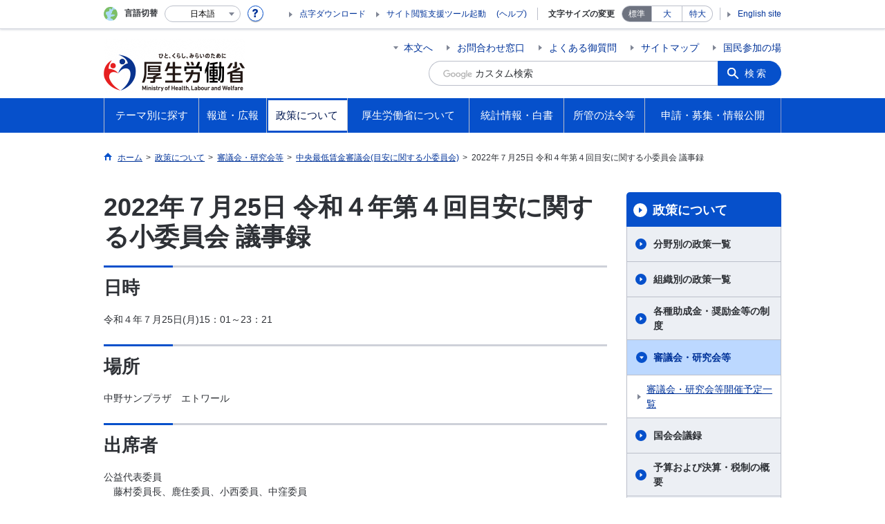

--- FILE ---
content_type: text/html
request_url: https://www.mhlw.go.jp/stf/newpage_28012.html
body_size: 12439
content:
<!--
<?xml version="1.0" encoding="UTF-8"?>
<?ra-page viewport="auto" image-convert="no" g="SP" ?>
-->
<!DOCTYPE html>
<html lang="ja" class="is-nojs">
<head prefix="og: http://ogp.me/ns# fb: http://ogp.me/ns/fb# article: http://ogp.me/ns/article#">
<meta charset="UTF-8">
<meta name="robots" content="index,follow">
<meta http-equiv="X-UA-Compatible" content="IE=EmulateIE11">
<meta name="viewport" content="width=device-width,initial-scale=1">
<meta name="format-detection" content="telephone=no">
<meta name="description" content="">
<meta name="keywords" content="$this.m.tag_keywords">
<meta property="og:title" content="2022年７月25日 令和４年第４回目安に関する小委員会 議事録">
<meta property="og:type" content="website">
<meta property="og:url" content="https://www.mhlw.go.jp/stf/newpage_28012.html">
<meta property="og:image" content="">
<meta property="og:site_name" content="">
<meta property="og:description" content="">
<meta property="fb:app_id" content="">
<title>令和４年第４回目安に関する小委員会 議事録｜厚生労働省</title>
<link rel="canonical" href="https://www.mhlw.go.jp/stf/newpage_28012.html">
<link rel="stylesheet" href="/common/css/app.css">
<link rel="stylesheet" href="/common/css/acn.css">
<script>document.documentElement.className = document.documentElement.className.replace('is-nojs', 'is-js');</script>
<script id="pt_loader" src="/common/js/ewbc.min.js"></script>
</head>
<body class="t-mhlw nav03">
<!--
<?ra g="!MB" line="*"?>
-->
<noscript>
<p>このページではJavaScriptを使用しています。JavaScriptを有効にしてください。</p>
</noscript>
<!--
<?ra break?>
-->

<div class="l-wrapper" id="top">

<!--
<?ra g="!MB" line="*"?>
-->
<header class="l-header">
<div class="l-headerMain renewsize">
<div class="l-headerMain__inner">
<div class="l-headerMain__left">
<div class="m-headerLogo"><a href="https://www.mhlw.go.jp/"><img src="/content/000269503.png" alt="厚生労働省"><img src="/common/img/transparent-header.png" alt="" class="transparent"></a></div>
<button type="button" class="m-headerOpenSearch js-openSearchButton"><span class="m-headerOpenSearch__line"><span>検索</span></span></button>
<button type="button" class="m-headerHmenu js-hmenu"><span class="m-headerHmenu__line"><span>メニュー</span></span></button>
<!-- /.l-headerMain__left --></div>
<div class="l-headerMain__right">
<ul class="m-headerLink">
<li><a href="#content" class="m-headerLink--main js-scroll" data-id="#content">本文へ</a></li>

<li><a href="https://www.mhlw.go.jp/otoiawase/index.html">お問合わせ窓口</a></li>

<li><a href="https://www.mhlw.go.jp/qa/index.html">よくある御質問</a></li>

<li><a href="https://www.mhlw.go.jp/sitemap/index.html">サイトマップ</a></li>

<li><a href="https://www.mhlw.go.jp/houdou_kouhou/sanka/index.html">国民参加の場</a></li>

<li class="m-headerLink--sp"><a href="https://www.mhlw.go.jp/tenji/index.html">点字ダウンロード</a></li>

<li class="m-headerLink--sp"><olang><a href="https://www.mhlw.go.jp/stf/english/index.html" lang="en">English site</a></olang></li>

</ul>


<form action="/search.html">
<div class="m-headerSearch">
<label for="q"><input class="m-headerSearch__textbox" type="text" name="q" id="q" title="カスタム検索" placeholder="カスタム検索"></label>
<input type="hidden" name="cx" value="005876357619168369638:ydrbkuj3fss">
<input type="hidden" name="cof" value="FORID:9">
<input type="hidden" name="ie" value="UTF-8">
<button type="submit" name="sa" class="m-headerSearch__button">検索</button>
<!-- /.m-headerSearch --></div>
</form>
<button type="button" class="m-headerOpenSearchClose js-openSearchButtonClose"><span>閉じる</span></button>
<script src="https://www.google.com/cse/brand?form=cse-search-box&lang=ja"></script>

<!-- /.l-headerMain__right --></div>
<!-- /.l-headerMain__inner --></div>
<!-- /.l-headerMain --></div>
<div class="l-headerUtil">
<div class="l-headerUtil__inner">
<div class="m-headerUtil">
<div class="m-headerUtil__lang">
<div class="m-headerUtil__lang__ttl"><span>言語切替</span></div>
<p class="m-headerUtil__lang__help"><a href="#" class="js-modal"><img src="/common/img/icn_help.svg" alt="ヘルプ情報"></a></p>
<div class="m-modal">
<div class="m-modal__content">
<div class="m-modal__inner" tabindex="0">
<div class="m-hdgLv3"><div class="m-hdgLv3__hdg">「言語切替」サービスについて</div></div>
<div><p class="m-txtM">このホームページを、英語・中国語・韓国語へ機械的に自動翻訳します。以下の内容をご理解のうえ、ご利用いただきますようお願いします。</p>

<ul class="m-listOrder">
<li><span class="m-listOrder__sym">1.</span>

<div class="m-listOrder__txt">翻訳対象はページ内に記載されている文字情報となります。画像等で表現する内容は翻訳されません。</div>
</li>
<li><span class="m-listOrder__sym">2.</span>
<div class="m-listOrder__txt">機械による自動翻訳のため、必ずしも正確な翻訳であるとは限りません。</div>
</li>
<li><span class="m-listOrder__sym">3.</span>
<div class="m-listOrder__txt">翻訳前の日本語ページに比べ、画面の表示に若干時間がかかる場合があります。</div>
</li>
</ul></div>
<button type="button" class="m-modal__close"><span>閉じる</span></button>
<!-- /.m-modal__inner --></div>
<!-- /.m-modal__content --></div>
<!-- /.m-modal --></div>
<div class="m-headerUtil__lang__select">
<div class="m-headerUtil__lang__select__current"><button type="button" id="headerLang">
<span class="is-ja">日本語</span>
<span class="is-en">English</span>
<span class="is-cn">中文(简体字)</span>
<span class="is-tw">中文(繁體字)</span>
<span class="is-ko">한국어</span>
<img src="/common/img/icn_lang.svg" alt="開く"></button></div>
<ul class="m-headerUtil__lang__select__list">
<li><olang><a href="" lang="ja" data-lang="ja">日本語</a></olang></li>
<li><olang><a href="https://translation.mhlw.go.jp
/LUCMHLW/ns/w1/jaen/" lang="en" data-lang="en">English</a></olang></li>
<li><olang><a href="https://translation.mhlw.go.jp
/LUCMHLW/ns/w1/jazh/" lang="zh-cn" data-lang="zh-cn">中文(简体字)</a></olang></li>
<li><olang><a href="https://translation.mhlw.go.jp
/LUCMHLW/ns/w1/jazhb/" lang="zh-tw" data-lang="zh-tw">中文(繁體字)</a></olang></li>
<li><olang><a href="https://translation.mhlw.go.jp
/LUCMHLW/ns/w1/jako/" lang="ko" data-lang="ko">한국어</a></olang></li>
</ul>
<olang><script src="https://code.jquery.com/jquery-3.2.1.min.js"></script></olang>
<script>
$(function(){
	if (location.href.indexOf("tl.cgi") != -1) {
	var url = location.href
	var translation_url = url.slice(0,url.indexOf("?SLANG")).slice(url.indexOf("tl.cgi/") + 7);
	}else{
	var translation_url = location.href;
	}
	$("ul.m-headerUtil__lang__select__list a").each(function() {
	$(this).attr("href",$(this).attr("href") + translation_url);
	});
});
</script>

<!-- /.m-headerUtil__lang__select --></div>
<!-- /.m-headerUtil__lang --></div>
<div class="m-headerUtil__support">
<ul class="m-headerUtil__tool">

<li><a href="https://www.mhlw.go.jp/tenji/index.html">点字ダウンロード</a></li>

<li class="etsuran"><a href="javascript:ptspkLoader('toggle')" id="pt_enable">サイト閲覧支援ツール起動</a><a href="https://www.mhlw.go.jp/etsuranshien/index.html" class="etsuran_on">(ヘルプ)</a></li>

</ul>
<dl class="m-headerUtil__fontsize">
<dt>文字サイズの変更</dt>
<dd><a href="#" class="js-fontAdjust is-current" data-size="m">標準</a></dd>
<dd><a href="#" class="js-fontAdjust" data-size="l">大</a></dd>
<dd><a href="#" class="js-fontAdjust" data-size="xl">特大</a></dd>
<!-- /.m-headerUtil__fontsize --></dl>
<ul class="m-headerUtil__support__list">

<li><olang><a href="https://www.mhlw.go.jp/stf/english/index.html" lang="en">English site</a></olang></li>

</ul>
<!-- /.m-headerUtil__support --></div>
<!-- /.m-headerUtil --></div>
<!-- /.l-headerUtil__inner --></div>
<!-- /.l-headerUtil --></div>
<nav class="l-headerGnav">
<div class="l-headerGnav__inner">
<ul class="m-headerGnav">
<li><a href="#" class="js-mdrop" data-id="megadrop-01"><span><span>テーマ別に探す</span></span></a>
<div class="m-headerMdrop" id="megadrop-01">
<div class="m-headerMdrop__content">
<div class="m-headerMdrop__hdg">
<div class="megah2-sp">
<div class="m-headerMdrop__hdg--lv2"><a href="/theme/index.html" class="js-toggle-sp" data-id="mdorop-01">テーマ別に探す
<span class="m-headerMdrop__hdg--lv2__icn"><img src="/common/img/icn_toggle_plus.svg" alt="開く"></span></a></div>
</div>
<div class="megah2-pc">
<a href="/theme/index.html" style="text-decoration: none;width:100%; cursor:pointer;">
<div class="m-headerMdrop__hdg--lv2">テーマ別に探す
</div>
</a>
</div>
<!-- /.m-headerMdrop__hdg --></div>
<div class="m-headerMdrop__content__inner">
<ul class="m-headerMdrop__menu" id="mdorop-01">
<li class="m-headerMdrop__menu--sp"><a href="/theme/index.html"><span>テーマ別に探すトップへ</span></a></li>
<li><a href="/stf/seisakunitsuite/bunya/kenkou_iryou/index.html"><span>健康・医療</span></a></li>
<li><a href="/stf/seisakunitsuite/bunya/hukushi_kaigo/index.html"><span>福祉・介護</span></a></li>
<li><a href="/stf/seisakunitsuite/bunya/koyou_roudou/index.html"><span>雇用・労働</span></a></li>
<li><a href="/stf/seisakunitsuite/bunya/nenkin/index.html"><span>年金</span></a></li>
<li><a href="/stf/seisakunitsuite/bunya/hokabunya/index.html"><span>他分野の取り組み</span></a></li>
<!-- /.m-headerMdrop__menu --></ul>
<div class="m-headerMdrop__hdg--lv3 mhlw-top_mt0">政策分野別に探す</div>
<div class="m-headerMdrop__box">
<div class="m-headerMdrop__list--ttl">
<div class="m-headerMdrop__list--ttl__hdg"><a href="https://www.mhlw.go.jp/stf/seisakunitsuite/bunya/kenkou_iryou/index.html">健康・医療</a></div>
<ul class="m-headerMdrop__list--ttl__list">
<li><a href="/stf/seisakunitsuite/bunya/kenkou_iryou/kenkou/index.html">健康</a></li>
<li><a href="/stf/seisakunitsuite/bunya/kenkou_iryou/shokuhin/index.html">食品</a></li>
<li><a href="/stf/seisakunitsuite/bunya/kenkou_iryou/iryou/index.html">医療</a></li>
<li><a href="/stf/seisakunitsuite/bunya/kenkou_iryou/iryouhoken/index.html">医療保険</a></li>
<li><a href="/stf/seisakunitsuite/bunya/kenkou_iryou/iyakuhin/index.html">医薬品・医療機器</a></li>
<li><a href="/stf/seisakunitsuite/bunya/0000099450.html">生活衛生</a></li>
<li><a href="/stf/seisakunitsuite/bunya/kenkou_iryou/kenkou/suido/index.html">水道</a></li>
</ul>
</div>
<div class="m-headerMdrop__list--ttl">
<div class="m-headerMdrop__list--ttl__hdg"><a href="https://www.mhlw.go.jp/stf/seisakunitsuite/bunya/hukushi_kaigo/index.html">福祉・介護</a></div>
<ul class="m-headerMdrop__list--ttl__list">
<li><a href="/stf/seisakunitsuite/bunya/hukushi_kaigo/shougaishahukushi/index.html">障害者福祉</a></li>
<li><a href="/stf/seisakunitsuite/bunya/hukushi_kaigo/seikatsuhogo/index.html">生活保護・福祉一般</a></li>
<li><a href="/stf/seisakunitsuite/bunya/hukushi_kaigo/kaigo_koureisha/index.html">介護・高齢者福祉</a></li>
</ul>
</div>
<div class="m-headerMdrop__list--ttl">
<div class="m-headerMdrop__list--ttl__hdg"><a href="https://www.mhlw.go.jp/stf/seisakunitsuite/bunya/koyou_roudou/index.html">雇用・労働</a></div>
<ul class="m-headerMdrop__list--ttl__list">
<li><a href="/stf/seisakunitsuite/bunya/koyou_roudou/koyou/index.html">雇用</a></li>
<li><a href="/stf/seisakunitsuite/bunya/koyou_roudou/jinzaikaihatsu/index.html">人材開発</a></li>
<li><a href="/stf/seisakunitsuite/bunya/koyou_roudou/roudoukijun/index.html">労働基準</a></li>
<li><a href="/stf/seisakunitsuite/bunya/koyou_roudou/koyoukintou/index.html">雇用環境・均等</a></li>
<li><a href="/stf/seisakunitsuite/bunya/kodomo/shokuba_kosodate/index.html">職場における子育て支援</a></li>
<li><a href="/stf/seisakunitsuite/bunya/koyou_roudou/part_haken/index.html">非正規雇用（有期・パート・派遣労働）</a></li>
<li><a href="/stf/seisakunitsuite/bunya/koyou_roudou/roudouzenpan/index.html">労働政策全般</a></li>
<li><a href="/stf/seisakunitsuite/bunya/koyou_roudou/soudanmadogutitou/index.html">相談窓口等</a></li>
</ul>
</div>
<div class="m-headerMdrop__list--ttl">
<div class="m-headerMdrop__list--ttl__hdg"><a href="https://www.mhlw.go.jp/stf/seisakunitsuite/bunya/nenkin/index.html">年金</a></div>
<ul class="m-headerMdrop__list--ttl__list">
<li><a href="/stf/seisakunitsuite/bunya/nenkin/nenkin/index.html">年金・日本年金機構関係</a></li>
</ul>
</div>
<div class="m-headerMdrop__list--ttl">
<div class="m-headerMdrop__list--ttl__hdg"><a href="https://www.mhlw.go.jp/stf/seisakunitsuite/bunya/hokabunya/index.html">他分野の取り組み</a></div>
<ul class="m-headerMdrop__list--ttl__list">
<li><a href="/stf/taiou_001_00002.html">「年収の壁」への対応</a></li>
<li><a href="/stf/seisakunitsuite/bunya/hokabunya/kokusai/index.html">国際関係</a></li>
<li><a href="/stf/seisakunitsuite/bunya/hokabunya/kenkyujigyou/index.html">研究事業</a></li>
<li><a href="/stf/seisakunitsuite/bunya/hokabunya/shakaihoshou/index.html">社会保障全般</a></li>
<li><a href="/stf/seisakunitsuite/bunya/hokabunya/senbotsusha/index.html">戦没者遺族等への援護</a></li>
<li><a href="/stf/seisakunitsuite/bunya/0000055967.html">災害・危機管理</a></li>
<li><a href="/stf/seisakunitsuite/bunya/hokabunya/jyouhouseisaku/index.html">情報政策</a></li>
<li><a href="/stf/seisakunitsuite/bunya/hokabunya/kansoka/index_00003.html">規制改革・行政手続関係</a></li>
<li><a href="/stf/seisakunitsuite/bunya/hokabunya/index_00005.html">医薬品等行政評価・監視委員会</a></li>
<li><a href="/stf/seisakunitsuite/bunya/koyou_roudou/koyou/shougaishakoyou/index_00007.html"> 性的マイノリティに関する厚生労働省の取組</a></li>
</ul>
</div>
<!-- /.m-headerMdrop__box --></div>
<div class="m-headerMdrop__hdg--lv3">キーワードで探す</div>
<div class="m-headerMdrop__box">
<div class="m-headerMdrop__list--ttl">

<ul class="m-headerMdrop__list--ttl__list m-link--pipe g-mt0">
<li><a href="https://www.mhlw.go.jp/stf/seisakunitsuite/bunya/kenkou/kekkaku-kansenshou19/mers.html">中東呼吸器症候群（MERS）</a></li>
<li><a href="https://www.mhlw.go.jp/stf/seisakunitsuite/bunya/0000131101.html">デング熱</a></li>
<li><a href="/stf/seisakunitsuite/bunya/kenkou_iryou/kenkou/kekkaku-kansenshou/yobou-sesshu/index.html">予防接種</a></li>
<li><a href="https://www.mhlw.go.jp/stf/seisakunitsuite/bunya/vaccine_00184.html">新型コロナワクチン</a></li>
<li><a href="/bunya/shakaihosho/iryouseido01/info02d.html">後期高齢者医療制度</a></li>
<li><a href="/stf/seisakunitsuite/bunya/0000106602.html">診療報酬改定</a></li>
<li><a href="/bunya/iryouhoken/iryouhoken09/07-2.html">出産一時金</a></li>
<li><a href="/shinsai_jouhou/shokuhin.html">食品中の放射性物質への対応</a></li>
<li><a href="/seisakunitsuite/bunya/kenkou_iryou/iryou/kouhatu-iyaku/index.html">後発医薬品の使用促進</a></li>
<li><a href="/seisakunitsuite/bunya/kenkou_iryou/kenkou/kekkaku-kansenshou/rubella/">風しん</a></li>
<li><a href="/seisakunitsuite/bunya/kenkou_iryou/kenkou/nanbyou/">難病対策</a></li>
<li><a href="/stf/seisakunitsuite/bunya/kenkou_iryou/iryouhoken/iryouhoken14/index.html">消費税と診療報酬について</a></li>
<li><a href="/seisakunitsuite/bunya/hokabunya/shakaihoshou/hokeniryou2035/index.html">保健医療2035</a></li>
<li><a href="/stf/seisakunitsuite/bunya/0000109881.html">ジカウイルス感染症</a></li>
<li><a href="/bunya/kenkou/eizu/">12月1日は世界エイズデー</a></li>
<li><a href="/stf/seisakunitsuite/bunya/kodomo/shokuba_kosodate/kurumin/index.html">くるみんマークについて</a></li>
<li><a href="/stf/seisakunitsuite/bunya/hukushi_kaigo/kaigo_koureisha/ninchi/index.html">認知症施策</a></li>
<li><a href="/seisakunitsuite/bunya/hukushi_kaigo/kaigo_koureisha/kouhyou/">介護サービス情報公表システム</a></li>
<li><a href="https://www.mhlw.go.jp/stf/seisakunitsuite/bunya/hukushi_kaigo/seikatsuhogo/jisatsu/index.html">自殺</a></li>
<li><a href="http://www.worldautismawarenessday.jp/htdocs/">世界自閉症啓発デー2017</a></li>
<li><a href="/stf/seisakunitsuite/bunya/0000077386.html">労働者派遣法の改正</a></li>
<li><a href="/stf/seisakunitsuite/bunya/koyou_roudou/jinzaikaihatsu/kyouiku.html">教育訓練給付制度について</a></li>
<li><a href="https://safeconsortium.mhlw.go.jp/">SAFEコンソーシアム</a></li>
<li><a href="/seisakunitsuite/bunya/koyou_roudou/roudouseisaku/chushoukigyou/index.html">中小企業お役立ち</a></li>
<li><a href="/stf/seisakunitsuite/bunya/koyou_roudou/koyou/jakunen/index.html">若者の就職支援</a></li>
<li><a href="/general/seido/chihou/kaiketu/index.html">個別労働紛争解決制度</a></li>
<li><a href="/stf/seisakunitsuite/bunya/0000053276.html">人材確保対策</a></li>
<li><a href="/stf/houdou/0000073981.html">労働基準法の見直し</a></li>
<li><a href="/stf/houdou/0000073981.html">高度プロフェッショナル制度</a></li>
<li><a href="https://work-holiday.mhlw.go.jp/">働き方・休み方改善ポータルサイト</a></li>
<li><a href="https://www.mhlw.go.jp/stf/seisakunitsuite/bunya/koyou_roudou/jinzaikaihatsu/chousa/r1/index_00003.html">能力開発基本調査</a></li>
<li><a href="https://saposute-net.mhlw.go.jp/">サポステ</a></li>
<li><a href="/bunya/roudoukijun/anzeneisei12/">ストレスチェック</a></li>
<li><a href="/stf/seisakunitsuite/bunya/koyou_roudou/jinzaikaihatsu/global_cooperation/01.html">外国人技能実習制度</a></li>
<li><a href="/stf/seisakunitsuite/bunya/0000152638.html">日本年金機構における不正アクセスによる情報流出事案について</a></li>
<li><a href="https://www.nenkin.go.jp/service/nenkinkiroku/torikumi/sonota/kini-cam/20140331.html">年金記録の再確認をお願いします</a></li>
<li><a href="https://www.nenkin.go.jp/n_net/">「ねんきんネット」であなたの年金を簡単確認</a></li>
<li><a href="https://www.nenkin.go.jp/service/kokunen/menjo/20150428.html">保険料が払えないと思っている方へ</a></li>
<li><a href="/stf/seisakunitsuite/bunya/nenkin/kyoshutsu/ideco.html">iDeCo（個人型確定拠出年金）</a></li>
<li><a href="/seisakunitsuite/bunya/hokabunya/shakaihoshou/kaikaku.html">社会保障改革</a></li>
<li><a href="/stf/seisakunitsuite/bunya/0000039987.html">戦没者の遺品をお持ちの方へ</a></li>
<li><a href="/topics/bukyoku/syakai/soren/">ロシア連邦政府等から提供された抑留者に関する資料について</a></li>
<li><a href="https://www.mhlw.go.jp/stf/birth-navi/index.html">出産なび</a></li>
<li><a href="https://www.mhlw.go.jp/nanntyou/index.html">難聴への対応</a></li>
</ul>
</div>
<!-- /.m-headerMdrop__box --></div>




<!-- /.m-headerMdrop__content__inner --></div>
<button type="button" class="m-headerMdrop__close"><span>閉じる</span></button>
<!-- /.m-headerMdrop__content --></div>
<!-- /.m-headerMdrop --></div>
</li>
<li><a href="#" class="js-mdrop" data-id="megadrop-02"><span><span>報道・広報</span></span></a>
<div class="m-headerMdrop" id="megadrop-02">
<div class="m-headerMdrop__content">
<div class="m-headerMdrop__hdg">
<div class="megah2-sp">
<div class="m-headerMdrop__hdg--lv2"><a href="/houdou_kouhou/index.html" class="js-toggle-sp" data-id="mdorop-02">報道・広報
<span class="m-headerMdrop__hdg--lv2__icn"><img src="/common/img/icn_toggle_plus.svg" alt="開く"></span></a></div>
</div>
<div class="megah2-pc">
<a href="/houdou_kouhou/index.html" style="text-decoration: none;width:100%; cursor:pointer;">
<div class="m-headerMdrop__hdg--lv2">報道・広報
</div>
</a>
</div>
<!-- /.m-headerMdrop__hdg --></div>
<div class="m-headerMdrop__content__inner">
<ul class="m-headerMdrop__menu" id="mdorop-02">
<li class="m-headerMdrop__menu--sp"><a href="/houdou_kouhou/index.html"><span>報道・広報トップへ</span></a></li>
<li><a href="https://www.mhlw.go.jp/houdou_kouhou/index.html#h2_0"><span>厚生労働省広報基本指針</span></a></li>
<li><a href="/stf/kaiken/index.html"><span>大臣記者会見</span></a></li>
<li><a href="/stf/houdou/index.html"><span>報道発表資料</span></a></li>
<li><a href="https://www.mhlw.go.jp/houdou_kouhou/kouhou_shuppan/"><span>広報・出版</span></a></li>
<li><a href="https://www.mhlw.go.jp/houdou_kouhou/gyouji_kaigi/"><span>行事・会議の予定</span></a></li>
<li><a href="/houdou_kouhou/sanka/index.html"><span>国民参加の場</span></a></li>
<!-- /.m-headerMdrop__menu --></ul>




<!-- /.m-headerMdrop__content__inner --></div>
<button type="button" class="m-headerMdrop__close"><span>閉じる</span></button>
<!-- /.m-headerMdrop__content --></div>
<!-- /.m-headerMdrop --></div>
</li>
<li><a href="#" class="js-mdrop" data-id="megadrop-03"><span><span>政策について</span></span></a>
<div class="m-headerMdrop" id="megadrop-03">
<div class="m-headerMdrop__content">
<div class="m-headerMdrop__hdg">
<div class="megah2-sp">
<div class="m-headerMdrop__hdg--lv2"><a href="/stf/seisakunitsuite/index.html" class="js-toggle-sp" data-id="mdorop-03">政策について
<span class="m-headerMdrop__hdg--lv2__icn"><img src="/common/img/icn_toggle_plus.svg" alt="開く"></span></a></div>
</div>
<div class="megah2-pc">
<a href="/stf/seisakunitsuite/index.html" style="text-decoration: none;width:100%; cursor:pointer;">
<div class="m-headerMdrop__hdg--lv2">政策について
</div>
</a>
</div>
<!-- /.m-headerMdrop__hdg --></div>
<div class="m-headerMdrop__content__inner">
<ul class="m-headerMdrop__menu" id="mdorop-03">
<li class="m-headerMdrop__menu--sp"><a href="/stf/seisakunitsuite/index.html"><span>政策についてトップへ</span></a></li>
<li><a href="/stf/seisakunitsuite/bunya/index.html"><span>分野別の政策一覧</span></a></li>
<li><a href="/stf/seisakunitsuite/soshiki/index.html"><span>組織別の政策一覧</span></a></li>
<li><a href="/seisakunitsuite/joseikin_shoureikin/index.html"><span>各種助成金・奨励金等の制度</span></a></li>
<li><a href="/stf/shingi/indexshingi.html"><span>審議会・研究会等</span></a></li>
<li><a href="https://www.mhlw.go.jp/seisakunitsuite/kaigiroku/"><span>国会会議録</span></a></li>
<li><a href="https://www.mhlw.go.jp/seisakunitsuite/yosan/"><span>予算および決算・税制の概要</span></a></li>
<li><a href="https://www.mhlw.go.jp/seisakunitsuite/seisakuhyouka/"><span>政策評価・独法評価</span></a></li>
<!-- /.m-headerMdrop__menu --></ul>




<!-- /.m-headerMdrop__content__inner --></div>
<button type="button" class="m-headerMdrop__close"><span>閉じる</span></button>
<!-- /.m-headerMdrop__content --></div>
<!-- /.m-headerMdrop --></div>
</li>
<li><a href="#" class="js-mdrop" data-id="megadrop-04"><span><span>厚生労働省について</span></span></a>
<div class="m-headerMdrop" id="megadrop-04">
<div class="m-headerMdrop__content">
<div class="m-headerMdrop__hdg">
<div class="megah2-sp">
<div class="m-headerMdrop__hdg--lv2"><a href="/kouseiroudoushou/index.html" class="js-toggle-sp" data-id="mdorop-04">厚生労働省について
<span class="m-headerMdrop__hdg--lv2__icn"><img src="/common/img/icn_toggle_plus.svg" alt="開く"></span></a></div>
</div>
<div class="megah2-pc">
<a href="/kouseiroudoushou/index.html" style="text-decoration: none;width:100%; cursor:pointer;">
<div class="m-headerMdrop__hdg--lv2">厚生労働省について
</div>
</a>
</div>
<!-- /.m-headerMdrop__hdg --></div>
<div class="m-headerMdrop__content__inner">
<ul class="m-headerMdrop__menu" id="mdorop-04">
<li class="m-headerMdrop__menu--sp"><a href="/kouseiroudoushou/index.html"><span>厚生労働省についてトップへ</span></a></li>
<li><a href="https://www.mhlw.go.jp/kouseiroudoushou/profile/"><span>大臣・副大臣・政務官の紹介</span></a></li>
<li><a href="/kouseiroudoushou/kanbumeibo/index.html"><span>幹部名簿</span></a></li>
<li><a href="/kouseiroudoushou/shozaiannai/index.html"><span>所在地案内</span></a></li>
<li><a href="https://www.mhlw.go.jp/kouseiroudoushou/shigoto/"><span>主な仕事（所掌事務）</span></a></li>
<li><a href="/stf/kouseiroudoushou/chihoukouseikyoku/index.html"><span>地方厚生（支）局</span></a></li>
<li><a href="/stf/kouseiroudoushou/roudoukyoku/index.html"><span>労働局・労働基準監督署・ハローワーク</span></a></li>
<li><a href="/stf/kouseiroudoushou/sisetu/index.html"><span>施設等機関</span></a></li>
<li><a href="https://www.mhlw.go.jp/churoi/"><span>中央労働委員会</span></a></li>
<li><a href="https://www.mhlw.go.jp/kouseiroudoushou/shikaku_shiken/"><span>資格・試験情報</span></a></li>
<li><a href="https://www.mhlw.go.jp/kouseiroudoushou/saiyou/"><span>採用情報</span></a></li>
<!-- /.m-headerMdrop__menu --></ul>




<!-- /.m-headerMdrop__content__inner --></div>
<button type="button" class="m-headerMdrop__close"><span>閉じる</span></button>
<!-- /.m-headerMdrop__content --></div>
<!-- /.m-headerMdrop --></div>
</li>
<li><a href="#" class="js-mdrop" data-id="megadrop-05"><span><span>統計情報・白書</span></span></a>
<div class="m-headerMdrop" id="megadrop-05">
<div class="m-headerMdrop__content">
<div class="m-headerMdrop__hdg">
<div class="megah2-sp">
<div class="m-headerMdrop__hdg--lv2"><a href="/toukei_hakusho/index.html" class="js-toggle-sp" data-id="mdorop-05">統計情報・白書
<span class="m-headerMdrop__hdg--lv2__icn"><img src="/common/img/icn_toggle_plus.svg" alt="開く"></span></a></div>
</div>
<div class="megah2-pc">
<a href="/toukei_hakusho/index.html" style="text-decoration: none;width:100%; cursor:pointer;">
<div class="m-headerMdrop__hdg--lv2">統計情報・白書
</div>
</a>
</div>
<!-- /.m-headerMdrop__hdg --></div>
<div class="m-headerMdrop__content__inner">
<ul class="m-headerMdrop__menu" id="mdorop-05">
<li class="m-headerMdrop__menu--sp"><a href="/toukei_hakusho/index.html"><span>統計情報・白書トップへ</span></a></li>
<li><a href="https://www.mhlw.go.jp/toukei_hakusho/toukei/"><span>各種統計調査</span></a></li>
<li><a href="https://www.mhlw.go.jp/toukei_hakusho/hakusho/"><span>白書、年次報告書</span></a></li>
<li><a href="/stf/toukei/goriyou/chousahyo.html"><span>調査票情報を利用したい方へ</span></a></li>
<!-- /.m-headerMdrop__menu --></ul>




<!-- /.m-headerMdrop__content__inner --></div>
<button type="button" class="m-headerMdrop__close"><span>閉じる</span></button>
<!-- /.m-headerMdrop__content --></div>
<!-- /.m-headerMdrop --></div>
</li>
<li><a href="#" class="js-mdrop" data-id="megadrop-06"><span><span>所管の法令等</span></span></a>
<div class="m-headerMdrop" id="megadrop-06">
<div class="m-headerMdrop__content">
<div class="m-headerMdrop__hdg">
<div class="megah2-sp">
<div class="m-headerMdrop__hdg--lv2"><a href="/shokanhourei/index.html" class="js-toggle-sp" data-id="mdorop-06">所管の法令等
<span class="m-headerMdrop__hdg--lv2__icn"><img src="/common/img/icn_toggle_plus.svg" alt="開く"></span></a></div>
</div>
<div class="megah2-pc">
<a href="/shokanhourei/index.html" style="text-decoration: none;width:100%; cursor:pointer;">
<div class="m-headerMdrop__hdg--lv2">所管の法令等
</div>
</a>
</div>
<!-- /.m-headerMdrop__hdg --></div>
<div class="m-headerMdrop__content__inner">
<ul class="m-headerMdrop__menu" id="mdorop-06">
<li class="m-headerMdrop__menu--sp"><a href="/shokanhourei/index.html"><span>所管の法令等トップへ</span></a></li>
<li><a href="https://www.mhlw.go.jp/shokanhourei/teishutsuhouan/"><span>国会提出法案</span></a></li>
<li><a href="https://www.mhlw.go.jp/hourei/"><span>所管の法令、告示・通達等</span></a></li>
<li><a href="/stf/newpage_19921.html"><span>覚書等</span></a></li>
<!-- /.m-headerMdrop__menu --></ul>




<!-- /.m-headerMdrop__content__inner --></div>
<button type="button" class="m-headerMdrop__close"><span>閉じる</span></button>
<!-- /.m-headerMdrop__content --></div>
<!-- /.m-headerMdrop --></div>
</li>
<li><a href="#" class="js-mdrop" data-id="megadrop-07"><span><span>申請・募集・情報公開</span></span></a>
<div class="m-headerMdrop" id="megadrop-07">
<div class="m-headerMdrop__content">
<div class="m-headerMdrop__hdg">
<div class="megah2-sp">
<div class="m-headerMdrop__hdg--lv2"><a href="/shinsei_boshu/index.html" class="js-toggle-sp" data-id="mdorop-07">申請・募集・情報公開
<span class="m-headerMdrop__hdg--lv2__icn"><img src="/common/img/icn_toggle_plus.svg" alt="開く"></span></a></div>
</div>
<div class="megah2-pc">
<a href="/shinsei_boshu/index.html" style="text-decoration: none;width:100%; cursor:pointer;">
<div class="m-headerMdrop__hdg--lv2">申請・募集・情報公開
</div>
</a>
</div>
<!-- /.m-headerMdrop__hdg --></div>
<div class="m-headerMdrop__content__inner">
<ul class="m-headerMdrop__menu" id="mdorop-07">
<li class="m-headerMdrop__menu--sp"><a href="/shinsei_boshu/index.html"><span>申請・募集・情報公開トップへ</span></a></li>
<li><a href="https://www.mhlw.go.jp/shinsei_boshu/denshishinesei/"><span>電子申請（申請・届出等の手続案内）</span></a></li>
<li><a href="https://www.mhlw.go.jp/shinsei_boshu/houreitekiyou/"><span>法令適用事前確認手続</span></a></li>
<li><a href="https://www.mhlw.go.jp/shinsei_boshu/choutatsujouhou/"><span>調達情報</span></a></li>
<li><a href="https://www.mhlw.go.jp/shinsei_boshu/gray_zone/gray_zone.html"><span>グレーゾーン解消制度・新事業特例制度</span></a></li>
<li><a href="https://www.mhlw.go.jp/shinsei_boshu/kouekitsuhousha/"><span>公益通報者の保護</span></a></li>
<li><a href="https://www.mhlw.go.jp/shinsei_boshu/jouhoukoukai/"><span>情報公開・個人情報保護</span></a></li>
<li><a href="https://www.mhlw.go.jp/shinsei_boshu/denshiseihu/"><span>デジタル・ガバメントの推進</span></a></li>
<li><a href="https://www.mhlw.go.jp/shinsei_boshu/gyouseibunsho/"><span>公文書管理</span></a></li>
<li><a href="https://www.mhlw.go.jp/shinsei_boshu/gyouseitetsuzuki_moushide/index.html"><span>行政手続法に基づく申出</span></a></li>
<li><a href="https://www.mhlw.go.jp/shinsei_boshu/gyouseihuhukushinsa/index.html"><span>行政不服審査法に基づく審理員候補者名簿</span></a></li>
<!-- /.m-headerMdrop__menu --></ul>




<!-- /.m-headerMdrop__content__inner --></div>
<button type="button" class="m-headerMdrop__close"><span>閉じる</span></button>
<!-- /.m-headerMdrop__content --></div>
<!-- /.m-headerMdrop --></div>
</li>
<!-- /.m-headerGnav --></ul>
<!-- /.l-headerGnav__inner --></div>
<div class="m-headerGnav__close--sp"><button type="button" class="m-headerGnav__close--sp__button"><span>閉じる</span></button></div>
<!-- /.l-headerGnav --></nav>
<!-- /.l-header --></header>
<!--
<?ra break?>
-->

<main class="l-content" id="content">
<!--
<?ra g="!MB" line="*"?>
-->
<div class="l-contentHead">
<div class="l-contentHead__inner">

<ol class="m-navBreadcrumb" itemscope="" itemtype="http://schema.org/BreadcrumbList">
<li itemprop="itemListElement" itemscope="" itemtype="http://schema.org/ListItem">
<a href="/index.html" itemprop="item"><span itemprop="name">ホーム</span></a>
<meta itemprop="position" content="1"><span>&gt;</span></li>
<li itemprop="itemListElement" itemscope="" itemtype="http://schema.org/ListItem">
<a href="/stf/seisakunitsuite/index.html" itemprop="item"><span itemprop="name">政策について</span></a>
<meta itemprop="position" content="2"><span>&gt;</span></li>
<li itemprop="itemListElement" itemscope="" itemtype="http://schema.org/ListItem">
<a href="/stf/shingi/indexshingi.html" itemprop="item"><span itemprop="name">審議会・研究会等</span></a>
<meta itemprop="position" content="3"><span>&gt;</span></li>
<li itemprop="itemListElement" itemscope="" itemtype="http://schema.org/ListItem">
<a href="/stf/shingi/shingi-tingin_127941.html" itemprop="item"><span itemprop="name">中央最低賃金審議会(目安に関する小委員会)</span></a>
<meta itemprop="position" content="4"><span>&gt;</span></li>
<li itemprop="itemListElement" itemscope="" itemtype="http://schema.org/ListItem">
<span itemprop="name" aria-current="page">2022年７月25日 令和４年第４回目安に関する小委員会 議事録</span>
<meta itemprop="position" content="5"></li>
<!-- /.m-navBreadcrumb --></ol>

<!-- /.l-contentHead__inner --></div>
<!-- /.l-contentHead --></div>
<!--
<?ra break?>
-->
<div class="l-contentBody">
<div class="l-contentBody__inner">
<div class="l-contentMain">


<div class="m-hdgLv1">
<h1 class="m-hdgLv1__hdg">2022年７月25日 令和４年第４回目安に関する小委員会 議事録</h1>
</div>

<div class="m-hdgLv2">
<h2 class="m-hdgLv2__hdg">日時</h2>
</div>
<div class="m-grid"><div class="m-grid__col1">令和４年７月25日(月)15：01～23：21</div></div>

<div class="m-hdgLv2">
<h2 class="m-hdgLv2__hdg">場所</h2>
</div>
<div class="m-grid"><div class="m-grid__col1"><p style="margin: 0mm 0mm 0pt;">中野サンプラザ　エトワール</p>
</div></div>

<div class="m-hdgLv2">
<h2 class="m-hdgLv2__hdg">出席者</h2>
</div>
<div class="m-grid"><div class="m-grid__col1"><dl>
	<dt>公益代表委員</dt>
	<dd>　藤村委員長、鹿住委員、小西委員、中窪委員</dd>
	<dt>労働者代表委員</dt>
	<dd>　伊藤委員、小原委員、永井委員、仁平委員</dd>
	<dt>使用者代表委員</dt>
	<dd>　池田委員、大下委員、佐久間委員、新田委員</dd>
	<dt>事務局</dt>
	<dd>　鈴木労働基準局長、青山大臣官房審議官、佐藤賃金課長、友住主任中央賃金指導官、<br />
		　高松調査官、杉山副主任中央賃金指導官、長山賃金課長補佐、尾崎賃金課長補佐</dd>
</dl>
</div></div>

<div class="m-hdgLv2">
<h2 class="m-hdgLv2__hdg">議題</h2>
</div>
<div class="m-grid"><div class="m-grid__col1">令和４年度地域別最低賃金額改定の目安について</div></div>

<div class="m-hdgLv2">
<h2 class="m-hdgLv2__hdg">議事</h2>
</div>
<div class="m-grid"><div class="m-grid__col1">&nbsp;＜第１回全体会議＞<br />
○藤村委員長<br />
　それでは、これから第４回目の目安に関する小委員会開催をいたします。まずお手元の資料について事務局から説明をお願いいたします。<br />
&nbsp;<br />
○尾崎賃金課長補佐<br />
　事務局でございます。本日もお手元の資料の他に、各種団体からの要望書を回覧しておりますので適宜ご参照いただければと思います。<br />
　本日は参考資料が２点ございます。参考資料No.1、No.2でございます。先週の金曜日に６月の消費者物価指数が公表されましたので、第１回にご説明した資料のうち、消費者物価の部分を更新した資料となっております。<br />
　それでは、参考資料No.1の足元の経済状況等に関する補足資料をご覧いただければと思います。ページ数は第１回の資料と便宜上同じにしておりますけれども、1枚おめくりいただきまして、17ページでございます。消費者物価指数の推移というタイトルの資料になります。今年６月の対前年同月比でございますけれども、グラフの青色の総合が2.4%、オレンジ色が最低賃金審議会で主に使用しております、持家の帰属家賃を除く総合となっておりますけれども、こちらは６月で2.8%となっております。<br />
　続いて18ページ目をご覧いただければと思います。こちらは消費者物価指数の主な項目別の寄与度の推移でございます。５月のときと同様に６月も食料品、あるいはエネルギーの寄与度というのが大きくなっております。<br />
　続いて19ページ目をご覧いただければと思います。基礎的・選択的支出項目別指数の推移でございます。直近の６月の数値でございますけれども、必需品的な、いわゆる基礎的支出項目は対前年同月比で4.4%、選択的支出項目は0.2%となっております。<br />
　最後に20ページですけれども、購入頻度別・購入頻度階級別の指数でございます。直近６月の数値ですけれども、１か月に１回程度以上購入、こちらは対前年同月比で4.4%１ヶ月に１回程度未満の購入は2.2%となっておっております。参考資料No.1は以上になります。<br />
　続きまして参考資料No.2をご覧いただければと思います。主要統計資料でございます。１枚おめくりいただきまして、15ページ目、こちらの消費者物価指数の対前年上昇率の全国ランク別の推移でございます。<br />
　表の一番右側、今年の６月でございますが、全国では2.8%、ランク別に見ますと、Dランクで2.8%と最も高くなっております。ただし、各月でABCDランクの数値に関しましては、かなり変動も大きくなっておりますので、欄外に今年に入ってからの平均値を参考までにつけておりますけれども、こちらを見ますとAランクが最も高くなっております。<br />
　続いて37ページ目をご覧いただければと思います。同じく消費者物価指数を都道府県別に見たものとなっております。表の一番右側に今年６月の数値を新たに追加しておりますので適宜ご参照いただければと思います。参考資料の説明としましては以上となります。<br />
&nbsp;<br />
○藤村委員長<br />
　ありがとうございました。ただいまご説明をいただきました資料の内容について、何かご質問があれば、お受けしたいと思います。よろしいですかね。消費者物価指数の最新のものが出てきたということになります。配布資料に関する質疑、議論は以上といたします。<br />
　前回の小委員会においては、今年度の目安の取りまとめに向けて、個別に意見を伺いながら鋭意調整を進めてきたところですが、依然として双方の主張の隔たりが大きいことから、取りまとめは断念をし、今回に持ち越しになりました。本日も引き続き取りまとめに向けてしっかりと議論を重ねていければと思いますので、よろしくお願いをしたいと思います。<br />
　ここで労使の方から、これまでの主張に追加等があれば、お願いをしたいと思いますが、いかがでしょうか。佐久間委員、どうぞ。<br />
&nbsp;<br />
○佐久間委員<br />
　ありがとうございます。使用者側につきましては、特段、主張の変更はございません。<br />
&nbsp;<br />
○藤村委員長<br />
　はい。労働側委員は。<br />
&nbsp;<br />
○仁平委員<br />
　特に追加はございません。<br />
&nbsp;<br />
○藤村委員長<br />
　わかりました。労使共に前回の主張を維持するということですので、この全体会議の場で開きを詰めていくのは難しいように思います。そこで公労、公使会議で個別にご意見を伺いながら開きを詰めていきたいと思いますが、それでよろしいでしょうか。<br />
&nbsp;<br />
（異議無し）<br />
○藤村委員長<br />
　では今回は公労会議から始めたいと思います。使用者側の方は控え室でお待ちください。<br />
&emsp;<br />
&nbsp;＜第２回全体会議＞<br />
○藤村委員長<br />
　ただいまから第２回目の全体会議を開催をいたします。本日は労使双方の意見の隔たりがある中、個別に意見を伺いながら、鋭意調整を進めて参りましたが、その結果、各々のお考えをお伺いいたしましたが、依然として双方の主張の隔たりがある状態です。今年度の審議の進め方については、昨年度の審議会において異例の採決となり、その後の審議の総括においても、労使双方がやむなしという段階に至るまで十分な審議を尽くせるよう最大限努力するとしたことを踏まえ、もう少し丁寧な議論を行う必要があると考えます。また、例年以上に目安額とその根拠・理由について、明確で納得できるものとして欲しいというご意見、労使からいただいております。そういったことも踏まえまして、目安額と、その根拠・理由について再度検討する時間が必要となるということから、例年のように翌日の開催ではなくて、さらに時間を置いて議論を再開することといたしました。このような進め方でよろしいでしょうか？<br />
&nbsp;<br />
（異議無し）<br />
&nbsp;<br />
○藤村委員長<br />
　ありがとうございます。それではそのように、これから更に議論をしていきたいと思います。では次回の日程と会場について事務局から連絡お願いします。<br />
&nbsp;<br />
○尾崎賃金課長補佐<br />
　事務局でございます。次回の日程と会場につきましては追ってご連絡いたします。<br />
&nbsp;<br />
○藤村委員長<br />
　はい。ではこれをもちまして、本日の小委員会を終了といたします。皆様、どうもお疲れ様でした。</div></div>



























<div class="m-boxReader">
<a href="https://get.adobe.com/jp/reader/" target="_blank">
<div class="m-boxReader__body">
<p class="m-boxReader__txt">PDFファイルを見るためには、Adobe Readerというソフトが必要です。Adobe Readerは無料で配布されていますので、こちらからダウンロードしてください。</p>
<!-- /.m-boxReader__body --></div>
<div class="m-boxReader__figure">
<img src="/common/img/img_reader.png" alt="">
<!-- /.m-boxReader__figure --></div></a>
<!-- /.m-boxReader --></div>

<!-- /.l-contentMain --></div>

<!--
<?ra g="!MB" line="*"?>
-->
<div class="l-contentSub">
<nav class="m-navLocal">
<h2 class="m-navLocal__hdg"><a href="/stf/seisakunitsuite/index.html">政策について</a></h2>
<ul class="m-navLocal__layer3rd">
<li><a href="/stf/seisakunitsuite/bunya/index.html">分野別の政策一覧</a></li>
<li><a href="/stf/seisakunitsuite/soshiki/index.html">組織別の政策一覧</a></li>
<li><a href="/seisakunitsuite/joseikin_shoureikin/index.html">各種助成金・奨励金等の制度</a></li>
<li><a href="/stf/shingi/indexshingi.html" class="is-current">審議会・研究会等</a>
<ul class="m-navLocal__layer4th">
<li><a href="https://www.mhlw.go.jp/topics/event/open_doors.html">審議会・研究会等開催予定一覧</a></li>
<!-- /.m-navLocal__layer4th --></ul>
</li>
<li><a href="https://www.mhlw.go.jp/seisakunitsuite/kaigiroku/">国会会議録</a></li>
<li><a href="https://www.mhlw.go.jp/seisakunitsuite/yosan/">予算および決算・税制の概要</a></li>
<li><a href="https://www.mhlw.go.jp/seisakunitsuite/seisakuhyouka/">政策評価・独法評価</a></li>
<li><a href="https://www.mhlw.go.jp/seisakunitsuite/seisakukaigi/">厚生労働省政策会議</a><!-- /.m-navLocal__layer3rd --></ul>
<!-- /.m-navLocal --></nav>


















<!-- /.l-contentSub --></div>
<!--
<?ra break?>
-->
<!-- /.l-contentBody__inner --></div>
<!-- /.l-contentBody --></div>
<!-- /.l-content --></main>

<!--
<?ra g="!MB" line="*"?>
-->
<footer class="l-footer">
<div class="l-footerPagetop">
<div class="l-footerInner">
<a href="#top" class="m-footerPagetop js-scroll" data-id="#top"><span>ページの先頭へ</span></a>
<!-- /.l-footerInner --></div>
<!-- /.l-footerPagetop --></div>
<div class="l-footerNav">
<div class="l-footerInner">
<div class="m-footerPost">
<p class="m-footerPost__idea"><b class="m-footerPost__idea__ttl">御意見募集やパブリックコメント</b>
<a href="https://www.mhlw.go.jp/houdou_kouhou/sanka/" class="m-footerPost__idea__btn">国民参加の場</a></p>
<!-- /.m-footerPost --></div>


<div class="m-footerSitemap">
<div class="m-footerSitemap__content--col2-3">
<ul class="m-footerSitemap__parent">
<li><a href="/theme/index.html" class="js-toggle-sp" data-id="footer-sitemap-01">テーマ別に探す
<span class="m-footerSitemap__parent__icn"><img src="/common/img/icn_toggle_plus.svg" alt="開く"></span></a>
<ul class="m-footerSitemap__child" id="footer-sitemap-01">
<li class="m-footerSitemap__child__top"><a href="/theme/index.html">テーマ別に探すトップへ</a></li>
<li><a href="/stf/seisakunitsuite/bunya/kenkou_iryou/index.html">健康・医療</a></li>
<li><a href="/stf/seisakunitsuite/bunya/hukushi_kaigo/index.html">福祉・介護</a></li>
<li><a href="/stf/seisakunitsuite/bunya/koyou_roudou/index.html">雇用・労働</a></li>
<li><a href="/stf/seisakunitsuite/bunya/nenkin/index.html">年金</a></li>
<li><a href="/stf/seisakunitsuite/bunya/hokabunya/index.html">他分野の取り組み</a></li>
</ul>
</li>
<li><a href="/houdou_kouhou/index.html" class="js-toggle-sp" data-id="footer-sitemap-02">報道・広報
<span class="m-footerSitemap__parent__icn"><img src="/common/img/icn_toggle_plus.svg" alt="開く"></span></a>
<ul class="m-footerSitemap__child" id="footer-sitemap-02">
<li class="m-footerSitemap__child__top"><a href="/houdou_kouhou/index.html">報道・広報トップへ</a></li>
<li><a href="https://www.mhlw.go.jp/houdou_kouhou/index.html#h2_0">厚生労働省広報基本指針</a></li>
<li><a href="/stf/kaiken/index.html">大臣記者会見</a></li>
<li><a href="/stf/houdou/index.html">報道発表資料</a></li>
<li><a href="https://www.mhlw.go.jp/houdou_kouhou/kouhou_shuppan/">広報・出版</a></li>
<li><a href="https://www.mhlw.go.jp/houdou_kouhou/gyouji_kaigi/">行事・会議の予定</a></li>
<li><a href="/houdou_kouhou/sanka/index.html">国民参加の場</a></li>
</ul>
</li>
</ul>
</div>
<div class="m-footerSitemap__content">
<ul class="m-footerSitemap__parent">
<li><a href="/stf/seisakunitsuite/index.html" class="js-toggle-sp" data-id="footer-sitemap-03">政策について
<span class="m-footerSitemap__parent__icn"><img src="/common/img/icn_toggle_plus.svg" alt="開く"></span></a>
<ul class="m-footerSitemap__child" id="footer-sitemap-03">
<li class="m-footerSitemap__child__top"><a href="/stf/seisakunitsuite/index.html">政策についてトップへ</a></li>
<li><a href="/stf/seisakunitsuite/bunya/index.html">分野別の政策一覧</a></li>
<li><a href="/stf/seisakunitsuite/soshiki/index.html">組織別の政策一覧</a></li>
<li><a href="/seisakunitsuite/joseikin_shoureikin/index.html">各種助成金・奨励金等の制度</a></li>
<li><a href="/stf/shingi/indexshingi.html">審議会・研究会等</a></li>
<li><a href="https://www.mhlw.go.jp/seisakunitsuite/kaigiroku/">国会会議録</a></li>
<li><a href="https://www.mhlw.go.jp/seisakunitsuite/yosan/">予算および決算・税制の概要</a></li>
<li><a href="https://www.mhlw.go.jp/seisakunitsuite/seisakuhyouka/">政策評価・独法評価</a></li>
</ul>
</li>
</ul>
</div>
<div class="m-footerSitemap__content">
<ul class="m-footerSitemap__parent">
<li><a href="/kouseiroudoushou/index.html" class="js-toggle-sp" data-id="footer-sitemap-04">厚生労働省について
<span class="m-footerSitemap__parent__icn"><img src="/common/img/icn_toggle_plus.svg" alt="開く"></span></a>
<ul class="m-footerSitemap__child" id="footer-sitemap-04">
<li class="m-footerSitemap__child__top"><a href="/kouseiroudoushou/index.html">厚生労働省についてトップへ</a></li>
<li><a href="https://www.mhlw.go.jp/kouseiroudoushou/profile/">大臣・副大臣・政務官の紹介</a></li>
<li><a href="/kouseiroudoushou/kanbumeibo/index.html">幹部名簿</a></li>
<li><a href="/kouseiroudoushou/shozaiannai/index.html">所在地案内</a></li>
<li><a href="https://www.mhlw.go.jp/kouseiroudoushou/shigoto/">主な仕事（所掌事務）</a></li>
<li><a href="/stf/kouseiroudoushou/chihoukouseikyoku/index.html">地方厚生（支）局</a></li>
<li><a href="/stf/kouseiroudoushou/roudoukyoku/index.html">労働局・労働基準監督署・ハローワーク</a></li>
<li><a href="/stf/kouseiroudoushou/sisetu/index.html">施設等機関</a></li>
<li><a href="https://www.mhlw.go.jp/churoi/">中央労働委員会</a></li>
<li><a href="https://www.mhlw.go.jp/kouseiroudoushou/shikaku_shiken/">資格・試験情報</a></li>
<li><a href="https://www.mhlw.go.jp/kouseiroudoushou/saiyou/">採用情報</a></li>
</ul>
</li>
<li><a href="/toukei_hakusho/index.html" class="js-toggle-sp" data-id="footer-sitemap-05">統計情報・白書
<span class="m-footerSitemap__parent__icn"><img src="/common/img/icn_toggle_plus.svg" alt="開く"></span></a>
<ul class="m-footerSitemap__child" id="footer-sitemap-05">
<li class="m-footerSitemap__child__top"><a href="/toukei_hakusho/index.html">統計情報・白書トップへ</a></li>
<li><a href="https://www.mhlw.go.jp/toukei_hakusho/toukei/">各種統計調査</a></li>
<li><a href="https://www.mhlw.go.jp/toukei_hakusho/hakusho/">白書、年次報告書</a></li>
<li><a href="/stf/toukei/goriyou/chousahyo.html">調査票情報を利用したい方へ</a></li>
</ul>
</li>
</ul>
</div>
<div class="m-footerSitemap__content">
<ul class="m-footerSitemap__parent">
<li><a href="/shokanhourei/index.html" class="js-toggle-sp" data-id="footer-sitemap-06">所管の法令等
<span class="m-footerSitemap__parent__icn"><img src="/common/img/icn_toggle_plus.svg" alt="開く"></span></a>
<ul class="m-footerSitemap__child" id="footer-sitemap-06">
<li class="m-footerSitemap__child__top"><a href="/shokanhourei/index.html">所管の法令等トップへ</a></li>
<li><a href="https://www.mhlw.go.jp/shokanhourei/teishutsuhouan/">国会提出法案</a></li>
<li><a href="https://www.mhlw.go.jp/hourei/">所管の法令、告示・通達等</a></li>
<li><a href="/stf/newpage_19921.html">覚書等</a></li>
</ul>
</li>
<li><a href="/shinsei_boshu/index.html" class="js-toggle-sp" data-id="footer-sitemap-07">申請・募集・情報公開
<span class="m-footerSitemap__parent__icn"><img src="/common/img/icn_toggle_plus.svg" alt="開く"></span></a>
<ul class="m-footerSitemap__child" id="footer-sitemap-07">
<li class="m-footerSitemap__child__top"><a href="/shinsei_boshu/index.html">申請・募集・情報公開トップへ</a></li>
<li><a href="https://www.mhlw.go.jp/shinsei_boshu/denshishinesei/">電子申請（申請・届出等の手続案内）</a></li>
<li><a href="https://www.mhlw.go.jp/shinsei_boshu/houreitekiyou/">法令適用事前確認手続</a></li>
<li><a href="https://www.mhlw.go.jp/shinsei_boshu/choutatsujouhou/">調達情報</a></li>
<li><a href="https://www.mhlw.go.jp/shinsei_boshu/gray_zone/gray_zone.html">グレーゾーン解消制度・新事業特例制度</a></li>
<li><a href="https://www.mhlw.go.jp/shinsei_boshu/kouekitsuhousha/">公益通報者の保護</a></li>
<li><a href="https://www.mhlw.go.jp/shinsei_boshu/jouhoukoukai/">情報公開・個人情報保護</a></li>
<li><a href="https://www.mhlw.go.jp/shinsei_boshu/denshiseihu/">デジタル・ガバメントの推進</a></li>
<li><a href="https://www.mhlw.go.jp/shinsei_boshu/gyouseibunsho/">公文書管理</a></li>
<li><a href="https://www.mhlw.go.jp/shinsei_boshu/gyouseitetsuzuki_moushide/index.html">行政手続法に基づく申出</a></li>
<li><a href="https://www.mhlw.go.jp/shinsei_boshu/gyouseihuhukushinsa/index.html">行政不服審査法に基づく審理員候補者名簿</a></li>
</ul>
</li>
</ul>
</div>
<!-- /.m-footerSitemap --></div>


<div class="m-footerRelated">
<h2 class="m-footerRelated__hdg">関連リンク</h2>
<ul class="m-footerRelated__list">
<li><a href="/link/">他府省</a></li>
<li><a href="https://www.mhlw.go.jp/link/#navAncLink-houjin">所管の法人等</a></li>
<li><a href="https://www.mhlw.go.jp/library/opac4/opac/top">図書館利用案内</a></li>
<li><a href="/closeup/index.html">クローズアップ厚生労働省一覧</a></li>
<!-- /.m-footerRelated__list --></ul>
<!-- /.m-footerRelated --></div>
<!-- /.l-footerInner --></div>
<!-- /.l-footerNav --></div>



<div class="l-footerUtil">
<div class="l-footerInner">
<div class="m-footerUtil">
<div class="m-footerUtil__service">
<h2 class="m-footerUtil__hdg">情報配信サービス</h2>

<ul class="m-footerUtil__list">

<li class="m-footerUtil__list--mail"><a href="https://www.mhlw.go.jp/mailmagazine/"><span>情報配信サービスメルマガ登録</span></a></li>

<li class="m-footerUtil__list--mag"><a href="https://www.mhlw.go.jp/web_magazine/"><span>WEBマガジン「厚生労働」</span></a></li>

</ul>



<!-- /.m-footerUtil__service --></div>

<div class="m-footerUtil__social">
<h2 class="m-footerUtil__hdg">ソーシャルメディア</h2>

<ul class="m-footerUtil__list">

<li class="m-footerUtil__list--fb"><a href="https://www.mhlw.go.jp/stf/facebook.html"><span>facebook</span></a></li>

<li class="m-footerUtil__list--tw"><a href="https://www.mhlw.go.jp/stf/twitter.html"><span>Ｘ（旧Twitter）</span></a></li>

<li class="m-footerUtil__list--video"><a href="https://www.mhlw.go.jp/stf/SNSpage.html"><span>SNS一覧</span></a></li>

</ul>

<!-- /.m-footerUtil__social --></div>
<!-- /.m-footerUtil --></div>
<!-- /.l-footerInner --></div>
<!-- /.l-footerUtil --></div>
<div class="l-footerInfo">
<div class="l-footerInner">

<ul class="m-footerLink">
<li><a href="/chosakuken/index.html">利用規約・リンク・著作権等</a></li>
<li><a href="/kojinjouhouhogo/index.html">個人情報保護方針</a></li>
<li><a href="/kouseiroudoushou/symbol/index.html">シンボルマークとキャッチフレーズについて</a></li>
<li><a href="/accessibility/index.html">アクセシビリティについて</a></li>
<li><a href="/tsukaikata/index.html">サイトの使い方(ヘルプ)</a></li>
<li><a href="/rss/index.html">RSSについて</a></li>
<li><a href="https://www.mhlw.go.jp/form/pub/mhlw01/getmail">ホームページへのご意見</a></li>
</ul>

<div class="m-footerInfo">
<p class="m-footerInfo__logo"><a href="https://www.mhlw.go.jp/"><img src="/content/000225173.png" alt="厚生労働省"><img src="/common/img/transparent-footer.png" alt="" class="transparent"></a></p>
<p class="m-footerInfo__address"><span>法人番号6000012070001</span><br>
〒100-8916　東京都千代田区霞が関1-2-2 <br>電話番号　<a href="tel:0352531111" class="m-footerInfo__tel">03-5253-1111</a>（代表）</p>
<!-- /.m-footerInfo --></div>
<small class="m-footerCopy">Copyright © Ministry of Health, Labour and Welfare, All Rights reserved.</small>
<!-- /.l-footerInner --></div>
<!-- /.l-footerInfo --></div>
<!-- /.l-footer --></footer>

<!--
<?ra break?>
-->
<!-- /.l-wrapper --></div>
<script src="/common/js/bundle.js"></script>
<script src="/common/js/app.js"></script>
</body>
</html>